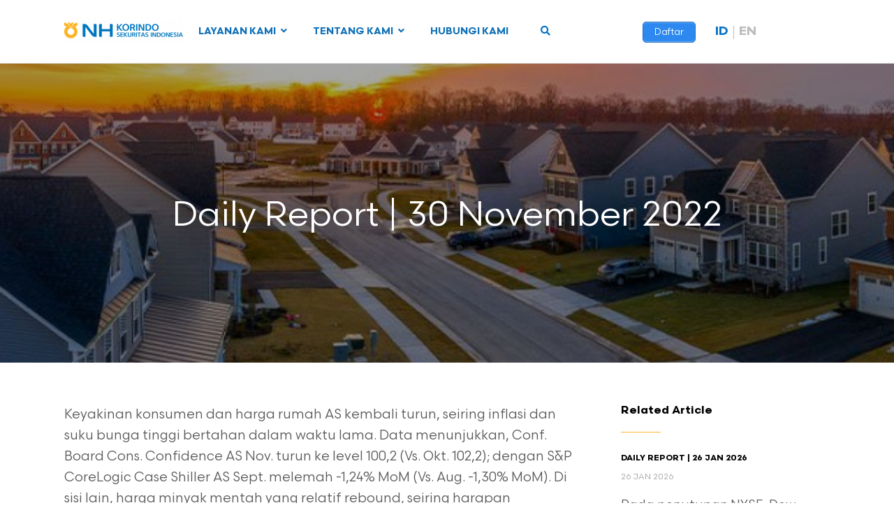

--- FILE ---
content_type: text/html; charset=UTF-8
request_url: https://www.nhis.co.id/id/daily-report-30-november-2022/
body_size: 77722
content:

<!DOCTYPE html>
<html lang="id-ID">
<head>
<meta charset="UTF-8">
<link rel="profile" href="http://gmpg.org/xfn/11">
<title>Daily Report | 30 November 2022 &#8211; NH Korindo Sekuritas Indonesia</title>
<style type="text/css">			.heateorSssInstagramBackground{background:radial-gradient(circle at 30% 107%,#fdf497 0,#fdf497 5%,#fd5949 45%,#d6249f 60%,#285aeb 90%)}
						div.heateor_sss_horizontal_sharing i.heateorSssInstagramBackground{background:#d1d1d1!important;}div.heateor_sss_standard_follow_icons_container i.heateorSssInstagramBackground{background:#d1d1d1;}
							div.heateor_sss_horizontal_sharing i.heateorSssInstagramBackground:hover{background:#b1b1b1!important;}div.heateor_sss_standard_follow_icons_container i.heateorSssInstagramBackground:hover{background:#b1b1b1;}
								.heateor_sss_horizontal_sharing .heateorSssSharing,.heateor_sss_standard_follow_icons_container .heateorSssSharing{
							background-color: #d1d1d1;
							color: #fff;
						border-width: 0px;
			border-style: solid;
			border-color: transparent;
		}
				.heateor_sss_horizontal_sharing .heateorSssTCBackground{
			color:#666;
		}
				.heateor_sss_horizontal_sharing .heateorSssSharing:hover,.heateor_sss_standard_follow_icons_container .heateorSssSharing:hover{
							background-color: #b1b1b1;
						border-color: transparent;
		}
		.heateor_sss_vertical_sharing .heateorSssSharing,.heateor_sss_floating_follow_icons_container .heateorSssSharing{
							color: #fff;
						border-width: 0px;
			border-style: solid;
			border-color: transparent;
		}
				.heateor_sss_vertical_sharing .heateorSssTCBackground{
			color:#666;
		}
				.heateor_sss_vertical_sharing .heateorSssSharing:hover,.heateor_sss_floating_follow_icons_container .heateorSssSharing:hover{
						border-color: transparent;
		}
		
		@media screen and (max-width:783px) {.heateor_sss_vertical_sharing{display:none!important}}@media screen and (max-width:783px) {.heateor_sss_floating_follow_icons_container{display:none!important}}</style><link rel="alternate" hreflang="id" href="https://www.nhis.co.id/id/daily-report-30-november-2022/" />
<link rel="alternate" hreflang="en" href="https://www.nhis.co.id/daily-report-30-november-2022/" />

<!-- Google Tag Manager for WordPress by gtm4wp.com -->
<script data-cfasync="false" data-pagespeed-no-defer type="text/javascript">//<![CDATA[
	var gtm4wp_datalayer_name = "dataLayer";
	var dataLayer = dataLayer || [];
//]]>
</script>
<!-- End Google Tag Manager for WordPress by gtm4wp.com --><meta name="viewport" content="width=device-width" />
<meta name="generator" content="WordPress 5.4.18" />
<link rel='dns-prefetch' href='//fonts.googleapis.com' />
<link rel='dns-prefetch' href='//s.w.org' />
<link rel="alternate" type="application/rss+xml" title="NH Korindo Sekuritas Indonesia &raquo; Feed" href="https://www.nhis.co.id/id/feed/" />
<link rel="alternate" type="application/rss+xml" title="NH Korindo Sekuritas Indonesia &raquo; Umpan Komentar" href="https://www.nhis.co.id/id/comments/feed/" />
<link rel="alternate" type="text/calendar" title="NH Korindo Sekuritas Indonesia &raquo; iCal Feed" href="https://www.nhis.co.id/id/calendar/?ical=1" />
<link rel="pingback" href="https://www.nhis.co.id/xmlrpc.php" />
		<script type="text/javascript">
			window._wpemojiSettings = {"baseUrl":"https:\/\/s.w.org\/images\/core\/emoji\/12.0.0-1\/72x72\/","ext":".png","svgUrl":"https:\/\/s.w.org\/images\/core\/emoji\/12.0.0-1\/svg\/","svgExt":".svg","source":{"concatemoji":"https:\/\/www.nhis.co.id\/wp-includes\/js\/wp-emoji-release.min.js?ver=5.4.18"}};
			/*! This file is auto-generated */
			!function(e,a,t){var n,r,o,i=a.createElement("canvas"),p=i.getContext&&i.getContext("2d");function s(e,t){var a=String.fromCharCode;p.clearRect(0,0,i.width,i.height),p.fillText(a.apply(this,e),0,0);e=i.toDataURL();return p.clearRect(0,0,i.width,i.height),p.fillText(a.apply(this,t),0,0),e===i.toDataURL()}function c(e){var t=a.createElement("script");t.src=e,t.defer=t.type="text/javascript",a.getElementsByTagName("head")[0].appendChild(t)}for(o=Array("flag","emoji"),t.supports={everything:!0,everythingExceptFlag:!0},r=0;r<o.length;r++)t.supports[o[r]]=function(e){if(!p||!p.fillText)return!1;switch(p.textBaseline="top",p.font="600 32px Arial",e){case"flag":return s([127987,65039,8205,9895,65039],[127987,65039,8203,9895,65039])?!1:!s([55356,56826,55356,56819],[55356,56826,8203,55356,56819])&&!s([55356,57332,56128,56423,56128,56418,56128,56421,56128,56430,56128,56423,56128,56447],[55356,57332,8203,56128,56423,8203,56128,56418,8203,56128,56421,8203,56128,56430,8203,56128,56423,8203,56128,56447]);case"emoji":return!s([55357,56424,55356,57342,8205,55358,56605,8205,55357,56424,55356,57340],[55357,56424,55356,57342,8203,55358,56605,8203,55357,56424,55356,57340])}return!1}(o[r]),t.supports.everything=t.supports.everything&&t.supports[o[r]],"flag"!==o[r]&&(t.supports.everythingExceptFlag=t.supports.everythingExceptFlag&&t.supports[o[r]]);t.supports.everythingExceptFlag=t.supports.everythingExceptFlag&&!t.supports.flag,t.DOMReady=!1,t.readyCallback=function(){t.DOMReady=!0},t.supports.everything||(n=function(){t.readyCallback()},a.addEventListener?(a.addEventListener("DOMContentLoaded",n,!1),e.addEventListener("load",n,!1)):(e.attachEvent("onload",n),a.attachEvent("onreadystatechange",function(){"complete"===a.readyState&&t.readyCallback()})),(n=t.source||{}).concatemoji?c(n.concatemoji):n.wpemoji&&n.twemoji&&(c(n.twemoji),c(n.wpemoji)))}(window,document,window._wpemojiSettings);
		</script>
		<style type="text/css">
img.wp-smiley,
img.emoji {
	display: inline !important;
	border: none !important;
	box-shadow: none !important;
	height: 1em !important;
	width: 1em !important;
	margin: 0 .07em !important;
	vertical-align: -0.1em !important;
	background: none !important;
	padding: 0 !important;
}
</style>
	<link rel='stylesheet' id='sb_instagram_styles-css'  href='https://www.nhis.co.id/wp-content/plugins/instagram-feed-pro/css/sb-instagram.min.css?ver=5.6.1' type='text/css' media='all' />
<link rel='stylesheet' id='wp-block-library-css'  href='https://www.nhis.co.id/wp-includes/css/dist/block-library/style.min.css?ver=5.4.18' type='text/css' media='all' />
<link rel='stylesheet' id='contact-form-7-css'  href='https://www.nhis.co.id/wp-content/plugins/contact-form-7/includes/css/styles.css?ver=5.1.9' type='text/css' media='all' />
<link rel='stylesheet' id='ctf_styles-css'  href='https://www.nhis.co.id/wp-content/plugins/custom-twitter-feeds-pro/css/ctf-styles.min.css?ver=1.7.1' type='text/css' media='all' />
<link rel='stylesheet' id='wpsm_ac-font-awesome-front-css'  href='https://www.nhis.co.id/wp-content/plugins/responsive-accordion-and-collapse/css/font-awesome/css/font-awesome.min.css?ver=5.4.18' type='text/css' media='all' />
<link rel='stylesheet' id='wpsm_ac_bootstrap-front-css'  href='https://www.nhis.co.id/wp-content/plugins/responsive-accordion-and-collapse/css/bootstrap-front.css?ver=5.4.18' type='text/css' media='all' />
<link rel='stylesheet' id='rs-plugin-settings-css'  href='https://www.nhis.co.id/wp-content/plugins/revslider/public/assets/css/rs6.css?ver=6.1.1' type='text/css' media='all' />
<style id='rs-plugin-settings-inline-css' type='text/css'>
#rs-demo-id {}
</style>
<link rel='stylesheet' id='uaf_client_css-css'  href='https://www.nhis.co.id/wp-content/uploads/useanyfont/uaf.css?ver=1757472909' type='text/css' media='all' />
<link rel='stylesheet' id='wpml-legacy-horizontal-list-0-css'  href='//www.nhis.co.id/wp-content/plugins/sitepress-multilingual-cms/templates/language-switchers/legacy-list-horizontal/style.css?ver=1' type='text/css' media='all' />
<link rel='stylesheet' id='wpml-menu-item-0-css'  href='//www.nhis.co.id/wp-content/plugins/sitepress-multilingual-cms/templates/language-switchers/menu-item/style.css?ver=1' type='text/css' media='all' />
<style id='wpml-menu-item-0-inline-css' type='text/css'>
.wpml-ls-slot-2, .wpml-ls-slot-2 a, .wpml-ls-slot-2 a:visited{color:#bdbfc8;}.wpml-ls-slot-2:hover, .wpml-ls-slot-2:hover a, .wpml-ls-slot-2 a:hover{color:#8224e3;}.wpml-ls-slot-2.wpml-ls-current-language, .wpml-ls-slot-2.wpml-ls-current-language a, .wpml-ls-slot-2.wpml-ls-current-language a:visited{color:#1e73be;}.wpml-ls-slot-2.wpml-ls-current-language:hover, .wpml-ls-slot-2.wpml-ls-current-language:hover a, .wpml-ls-slot-2.wpml-ls-current-language a:hover{color:#1e73be;}.wpml-ls-slot-2.wpml-ls-current-language .wpml-ls-slot-2, .wpml-ls-slot-2.wpml-ls-current-language .wpml-ls-slot-2 a, .wpml-ls-slot-2.wpml-ls-current-language .wpml-ls-slot-2 a:visited{color:#bdbfc8;}.wpml-ls-slot-2.wpml-ls-current-language .wpml-ls-slot-2:hover, .wpml-ls-slot-2.wpml-ls-current-language .wpml-ls-slot-2:hover a, .wpml-ls-slot-2.wpml-ls-current-language .wpml-ls-slot-2 a:hover {color:#8224e3;}
</style>
<link rel='stylesheet' id='wpml-tm-admin-bar-css'  href='https://www.nhis.co.id/wp-content/plugins/wpml-translation-management/res/css/admin-bar-style.css?ver=2.9.9' type='text/css' media='all' />
<link rel='stylesheet' id='compass-slick-css'  href='https://www.nhis.co.id/wp-content/themes/nhkorindo/js/slick/slick.css?ver=5.4.18' type='text/css' media='all' />
<link rel='stylesheet' id='compass-modal-css'  href='https://www.nhis.co.id/wp-content/themes/nhkorindo/js/jquery.modal.min.css?ver=5.4.18' type='text/css' media='all' />
<link rel='stylesheet' id='omega-style-css'  href='https://www.nhis.co.id/wp-content/themes/nhkorindo/style.css?ver=5.4.18' type='text/css' media='all' />
<link rel='stylesheet' id='simple-social-icons-font-css'  href='https://www.nhis.co.id/wp-content/plugins/simple-social-icons/css/style.css?ver=3.0.2' type='text/css' media='all' />
<link rel='stylesheet' id='heateor_sss_frontend_css-css'  href='https://www.nhis.co.id/wp-content/plugins/sassy-social-share/public/css/sassy-social-share-public.css?ver=3.3.10' type='text/css' media='all' />
<link rel='stylesheet' id='heateor_sss_sharing_default_svg-css'  href='https://www.nhis.co.id/wp-content/plugins/sassy-social-share/admin/css/sassy-social-share-svg.css?ver=3.3.10' type='text/css' media='all' />
<link rel='stylesheet' id='tablepress-default-css'  href='https://www.nhis.co.id/wp-content/tablepress-combined.min.css?ver=10' type='text/css' media='all' />
<link rel='stylesheet' id='ubermenu-css'  href='https://www.nhis.co.id/wp-content/plugins/ubermenu/pro/assets/css/ubermenu.min.css?ver=3.6.0.1' type='text/css' media='all' />
<link rel='stylesheet' id='ubermenu-black-white-2-css'  href='https://www.nhis.co.id/wp-content/plugins/ubermenu/assets/css/skins/blackwhite2.css?ver=5.4.18' type='text/css' media='all' />
<link rel='stylesheet' id='ubermenu-font-awesome-core-css'  href='https://www.nhis.co.id/wp-content/plugins/ubermenu/assets/fontawesome/css/fontawesome.min.css?ver=5.4.18' type='text/css' media='all' />
<link rel='stylesheet' id='ubermenu-font-awesome-solid-css'  href='https://www.nhis.co.id/wp-content/plugins/ubermenu/assets/fontawesome/css/solid.min.css?ver=5.4.18' type='text/css' media='all' />
<link rel='stylesheet' id='SPTPRO-google-web-fonts-sp_tab_shortcode_options-css'  href='//fonts.googleapis.com/css?family=Open+Sans%3A600%7COpen+Sans%3A600n%7COpen+Sans%3A400%7COpen+Sans%3A400' type='text/css' media='all' />
<script type='text/javascript'>
/* <![CDATA[ */
var ahc_ajax_front = {"ajax_url":"https:\/\/www.nhis.co.id\/wp-admin\/admin-ajax.php","page_id":"36165","page_title":"Daily Report | 30 November 2022","post_type":"post"};
/* ]]> */
</script>
<script type='text/javascript' src='https://www.nhis.co.id/wp-content/plugins/visitors-traffic-real-time-statistics/js/front.js?ver=5.4.18'></script>
<script type='text/javascript' src='https://www.nhis.co.id/wp-includes/js/jquery/jquery.js?ver=1.12.4-wp'></script>
<script type='text/javascript' src='https://www.nhis.co.id/wp-includes/js/jquery/jquery-migrate.min.js?ver=1.4.1'></script>
<script type='text/javascript' src='https://www.nhis.co.id/wp-content/plugins/revslider/public/assets/js/revolution.tools.min.js?ver=6.0'></script>
<script type='text/javascript' src='https://www.nhis.co.id/wp-content/plugins/revslider/public/assets/js/rs6.min.js?ver=6.1.1'></script>
<script type='text/javascript' src='https://www.nhis.co.id/wp-content/plugins/duracelltomi-google-tag-manager/js/gtm4wp-form-move-tracker.js?ver=1.11.5'></script>
<script type='text/javascript' src='https://www.nhis.co.id/wp-content/themes/nhkorindo/js/slick/slick.min.js?ver=5.4.18'></script>
<script type='text/javascript' src='https://www.nhis.co.id/wp-content/themes/nhkorindo/js/jquery.placeholder.js?ver=5.4.18'></script>
<script type='text/javascript' src='https://www.nhis.co.id/wp-content/themes/nhkorindo/js/jquery.modal.min.js?ver=5.4.18'></script>
<script type='text/javascript' src='https://www.nhis.co.id/wp-content/plugins/simple-social-icons/svgxuse.js?ver=1.1.21'></script>
<link rel='https://api.w.org/' href='https://www.nhis.co.id/wp-json/' />
<link rel="EditURI" type="application/rsd+xml" title="RSD" href="https://www.nhis.co.id/xmlrpc.php?rsd" />
<link rel="wlwmanifest" type="application/wlwmanifest+xml" href="https://www.nhis.co.id/wp-includes/wlwmanifest.xml" /> 
<link rel='prev' title='Company Report | All Segments Performance Equally Grows 3Q22' href='https://www.nhis.co.id/company-report-kinerja-semua-segmen-kompak-tumbuh-3q22/' />
<link rel='next' title='Keyakinan Konsumen dan Harga Rumah AS Kembali Turun' href='https://www.nhis.co.id/id/keyakinan-konsumen-dan-harga-rumah-as-kembali-turun/' />
<link rel="canonical" href="https://www.nhis.co.id/id/daily-report-30-november-2022/" />
<link rel='shortlink' href='https://www.nhis.co.id/id/?p=36165' />
<link rel="alternate" type="application/json+oembed" href="https://www.nhis.co.id/wp-json/oembed/1.0/embed?url=https%3A%2F%2Fwww.nhis.co.id%2Fid%2Fdaily-report-30-november-2022%2F" />
<link rel="alternate" type="text/xml+oembed" href="https://www.nhis.co.id/wp-json/oembed/1.0/embed?url=https%3A%2F%2Fwww.nhis.co.id%2Fid%2Fdaily-report-30-november-2022%2F&#038;format=xml" />
<meta name="generator" content="WPML ver:4.3.16 stt:1,25;" />
<!-- Facebook Pixel Code -->
<script>
!function(f,b,e,v,n,t,s)
{if(f.fbq)return;n=f.fbq=function(){n.callMethod?
n.callMethod.apply(n,arguments):n.queue.push(arguments)};
if(!f._fbq)f._fbq=n;n.push=n;n.loaded=!0;n.version='2.0';
n.queue=[];t=b.createElement(e);t.async=!0;
t.src=v;s=b.getElementsByTagName(e)[0];
s.parentNode.insertBefore(t,s)}(window,document,'script',
'https://connect.facebook.net/en_US/fbevents.js');
 fbq('init', '939557676832043'); 
fbq('track', 'PageView');
</script>
<noscript>
 <img height="1" width="1" 
src="https://www.facebook.com/tr?id=939557676832043&ev=PageView
&noscript=1"/>
</noscript>
<!-- End Facebook Pixel Code --><style id="ubermenu-custom-generated-css">
/** UberMenu Custom Menu Styles (Customizer) **/
/* main */
 .ubermenu.ubermenu-main { background:none; border:none; box-shadow:none; }
 .ubermenu.ubermenu-main .ubermenu-item-level-0 > .ubermenu-target { border:none; box-shadow:none; background:#ffffff; }
 .ubermenu.ubermenu-main.ubermenu-horizontal .ubermenu-submenu-drop.ubermenu-submenu-align-left_edge_bar, .ubermenu.ubermenu-main.ubermenu-horizontal .ubermenu-submenu-drop.ubermenu-submenu-align-full_width { left:0; }
 .ubermenu.ubermenu-main.ubermenu-horizontal .ubermenu-item-level-0.ubermenu-active > .ubermenu-submenu-drop, .ubermenu.ubermenu-main.ubermenu-horizontal:not(.ubermenu-transition-shift) .ubermenu-item-level-0 > .ubermenu-submenu-drop { margin-top:0; }
 .ubermenu-main .ubermenu-item-level-0 > .ubermenu-target { font-size:14px; color:#1070b8; }
 .ubermenu.ubermenu-main .ubermenu-item-level-0:hover > .ubermenu-target, .ubermenu-main .ubermenu-item-level-0.ubermenu-active > .ubermenu-target { color:#1070b8; }
 .ubermenu-main .ubermenu-item-level-0.ubermenu-current-menu-item > .ubermenu-target, .ubermenu-main .ubermenu-item-level-0.ubermenu-current-menu-parent > .ubermenu-target, .ubermenu-main .ubermenu-item-level-0.ubermenu-current-menu-ancestor > .ubermenu-target { color:#1070b8; }
 .ubermenu-responsive-toggle.ubermenu-responsive-toggle-main { background:#ffffff; color:#2966c1; }


/* Status: Loaded from Transient */

</style><!-- Meta Pixel Code -->
<script>
!function(f,b,e,v,n,t,s)
{if(f.fbq)return;n=f.fbq=function(){n.callMethod?
n.callMethod.apply(n,arguments):n.queue.push(arguments)};
if(!f._fbq)f._fbq=n;n.push=n;n.loaded=!0;n.version='2.0';
n.queue=[];t=b.createElement(e);t.async=!0;
t.src=v;s=b.getElementsByTagName(e)[0];
s.parentNode.insertBefore(t,s)}(window, document,'script',
'https://connect.facebook.net/en_US/fbevents.js');
fbq('init', '1807111082970967');
fbq('track', 'PageView');
</script>
<noscript><img height="1" width="1" style="display:none"
src="https://www.facebook.com/tr?id=1807111082970967&ev=PageView&noscript=1"
/></noscript>
<!-- End Meta Pixel Code -->

<!-- Google tag (gtag.js) --> <script async src="https://www.googletagmanager.com/gtag/js?id=AW-10999426712"></script> <script> window.dataLayer = window.dataLayer || []; function gtag(){dataLayer.push(arguments);} gtag('js', new Date()); gtag('config', 'AW-10999426712'); </script> 

<meta name="facebook-domain-verification" content="n7dg95vy265pulm6td1y77fwtb39gm" />

<style>/* CSS added by WP Meta and Date Remover*/.wp-block-post-author__name{display:none !important;} .wp-block-post-date{display:none !important;} .entry-meta {display:none !important;} .home .entry-meta { display: none; } .entry-footer {display:none !important;} .home .entry-footer { display: none; }</style><meta name="tec-api-version" content="v1"><meta name="tec-api-origin" content="https://www.nhis.co.id/id/"><link rel="https://theeventscalendar.com/" href="https://www.nhis.co.id/wp-json/tribe/events/v1/" />
<!-- Google Tag Manager for WordPress by gtm4wp.com -->
<script data-cfasync="false" data-pagespeed-no-defer type="text/javascript">//<![CDATA[
var google_tag_params = {"pageTitle":"Daily Report | 30 November 2022 | ","pagePostType":"post","pagePostType2":"single-post","pageCategory":["daily-report-id","research-id","regular-report-id","report-id"],"pagePostAuthorID":2,"pagePostAuthor":"NHKSI Research Team","pagePostDate":"November 30, 2022","pagePostDateYear":"2022","pagePostDateMonth":"11","pagePostDateDay":"30","browserName":"","browserVersion":"","browserEngineName":"","browserEngineVersion":"","osName":"","osVersion":"","deviceType":"bot","deviceManufacturer":"","deviceModel":"","postCountOnPage":1,"postCountTotal":1,"postID":36165,"postFormat":"standard"};
	var dataLayer_content = {"visitorLoginState":"logged-out","visitorType":"visitor-logged-out","visitorEmail":"","visitorRegistrationDate":"","visitorUsername":"","visitorIP":"3.149.255.49","pageTitle":"Daily Report | 30 November 2022 | ","pagePostType":"post","pagePostType2":"single-post","pageCategory":["daily-report-id","research-id","regular-report-id","report-id"],"pagePostAuthorID":2,"pagePostAuthor":"NHKSI Research Team","pagePostDate":"November 30, 2022","pagePostDateYear":"2022","pagePostDateMonth":"11","pagePostDateDay":"30","browserName":"","browserVersion":"","browserEngineName":"","browserEngineVersion":"","osName":"","osVersion":"","deviceType":"bot","deviceManufacturer":"","deviceModel":"","postCountOnPage":1,"postCountTotal":1,"postID":36165,"postFormat":"standard","google_tag_params":window.google_tag_params};
	dataLayer.push( dataLayer_content );//]]>
</script>
<script data-cfasync="false">//<![CDATA[
(function(w,d,s,l,i){w[l]=w[l]||[];w[l].push({'gtm.start':
new Date().getTime(),event:'gtm.js'});var f=d.getElementsByTagName(s)[0],
j=d.createElement(s),dl=l!='dataLayer'?'&l='+l:'';j.async=true;j.src=
'//www.googletagmanager.com/gtm.'+'js?id='+i+dl;f.parentNode.insertBefore(j,f);
})(window,document,'script','dataLayer','GTM-T9PHH3R');//]]>
</script>
<!-- End Google Tag Manager -->
<!-- End Google Tag Manager for WordPress by gtm4wp.com -->	<!--[if lt IE 9]>
	<script src="https://www.nhis.co.id/wp-content/themes/omega/js/html5.js" type="text/javascript"></script>
	<![endif]-->

<style type="text/css" id="custom-css">.abh_box{
    display: none;
}</style>
<style class="wpcode-css-snippet">.superpostgrid {
  margin: 20px auto;
  max-width: 1200px;
}

.superpostgrid .wrap {
  display: flex;
  flex-direction: column;
  gap: 20px;
}

.superpostgrid .stacked-images img {
  display: block;
  max-width: 100%;
  margin-bottom: 10px;
}

.superpostgrid .row-1 {
  display: grid;
  grid-template-columns: 1fr 1fr;
  gap: 20px;
}

.superpostgrid .row-2 .news {
  position: relative;
  min-height: 250px;
  background-size: cover;
  background-position: center;
  border-radius: 8px;
  overflow: hidden;
}

.superpostgrid .news .filter {
  position: absolute;
  inset: 0;
  background: rgba(0,0,0,0.4);
}

.superpostgrid .news .cont {
  position: relative;
  z-index: 2;
  color: #fff;
  padding: 20px;
}

.superpostgrid .title {
  font-size: 1.2rem;
  margin-bottom: 10px;
}

.superpostgrid .excerpt {
  font-size: 0.9rem;
  margin-bottom: 10px;
}

.superpostgrid .more {
  font-size: 0.85rem;
  color: #fff;
  background: #0073aa;
  padding: 6px 12px;
  border-radius: 4px;
  text-decoration: none;
}

.superpostgrid .center {
  text-align: center;
}
</style><style class="wpcode-css-snippet">	@font-face {
		font-family: 'Scandia';
		src: url('https://www.nhis.co.id/wp-content/uploads/2025/09/Scandia-Light.woff') format('woff');
		font-weight: 300;
		font-style: normal;
	}

	@font-face {
		font-family: 'Scandia';
		src: url('https://www.nhis.co.id/wp-content/uploads/2025/09/Scandia-Regular.woff') format('woff');
		font-weight: 400;
		font-style: normal;
	}

	@font-face {
		font-family: 'Scandia';
		src: url('https://www.nhis.co.id/wp-content/uploads/2025/09/Scandia-Medium.woff') format('woff');
		font-weight: 500;
		font-style: normal;
	}

	@font-face {
		font-family: 'Scandia';
		src: url('https://www.nhis.co.id/wp-content/uploads/2025/09/Scandia-Bold.woff') format('woff');
		font-weight: 700;
		font-style: normal;
	}
</style><style class="wpcode-css-snippet">body {
	font-family: "Scandia";
  /* Hero Text */
	
	.hero-content {
		position:relative;
	}
	
	.decor-hero {
		max-width: 100px;
  		height: auto;
		bottom: 0;
		right: 0;
		z-index: 0;
		pointer-events:none;
	}
	
	.hero-container {
		justify-content:center;	
		margin-top:-8px;
	}
	
	.hero-content-text {
		display:flex;
		justify-content:center;
		justify-items:center;
		margin-top:-10px;
		
	}
	
	h1 {
		font-size: 52px;
		font-weight: 700;
		line-height:60px;
		color: #064367;
		text-align:center;
		-webkit-text-shadow: 0px 4px 6px 0px rgba(29, 41, 61, 0.3);
	}
	
	.hero-text {
		-webkit-text-shadow: 0px 2px 4px 0px rgba(29, 41, 61, 0.3),
  			
	}
	
  	.yellow-bold-text {
    	color: #E19F00; !important;
		
  	}

	.hero-desc {
		text-align:center;
		font-size: 18px;
		line-height:24px;
	}
	
	.container-hastag{
		display:inline-flex;
		justify-content:center;
		padding-top:10px;
	}
	
	.tag-hashtag {
		display: inline-flex;
  		padding: 4px 16px;
      	border: 1px solid #007BFF;
    	border-radius: 999px;
      	font-size: 18px;
		justify-content: center;
		justify-items:center;
		text-align:center;
      	font-weight: bold;
      	background: linear-gradient(to right, #615FFF, #007BFF);
      	-webkit-background-clip: text;
      	-webkit-text-fill-color: transparent;
		
	}

/* Hide Default Banner */
  .banner {
    display: none;
  }

  .site-inner {
    margin-top: 80px;
  }
	
/* End */
	
	
/* Section USP */

	/*Section Text Header*/	
	.text-section-title {
		color: #0A0A0A;
		font-weight:bold;
		text-align: center;
	}
	
	.text-section-desc-card {
		color: #525252;
		text-align: center;
	}
	
	.section-usp-card {
		display:flex;
		flex-wrap: wrap;
  		gap: 16px;
  		justify-content: center;
  		align-items: stretch;
	}
	
	.card-usp {
		flex: 1 1 200px;
		display:flex;
		flex-direction: column;
		justify-content: flex-start;
		position: relative;
		background-color:#1070B8;
		border: 1px solid #ddd;
    	border-radius: 12px;
    	padding: 16px;
		gap:16px
		box-sizing: border-box;
    	box-shadow: 0 4px 8px rgba(0,0,0,0.1)
	}

	.text-area-card {
		gap:12px
	}
	
	.text-title {
		color:#fff;
		font-weight:500;
	}

	.text-desc-card {
		color:#fff;
		font-size:14px;
		letter-spacing:-0.4px;
	}

	/* Decorative graphic */
	.decor-graphic {
  		position: absolute;
  		top: 0;
  		right: 0;
  		width: 30%;
  		max-width: 100px;
  		height: auto;
  		z-index: 0;
  		pointer-events: none;
	}

	/* Icon */
	.icon-card-usp {
		background-color: #FEFCE8;
		height:64px;
		width:64px;
		padding:8px;
  		position: relative;
  		z-index: 1;
		border-radius:999px;
	}
	
/* End of Section USP*/

/* Section HOW TO REGISTER */
	.container-step {
		display: grid;
    	grid-template-columns: repeat(2, 1fr);
    	gap: 40px;
    	max-width: 1000px;
    	margin: 0 auto;
	}

	.step {
		display: flex;
    	align-items: flex-start;
    	gap: 15px;
	}
	
	.circle {
    	min-width: 36px;
    	height: 36px;
    	background-color: #f4c519;
    	border-radius: 50%;
    	display: flex;
    	justify-content: center;
    	align-items: center;
    	font-weight: bold;
    	color: #000;
    	font-size: 16px;
    	flex-shrink: 0;
	}

	.content h3 {
    	margin: 0 0 10px 0;
    	font-size: 1.1em;
    	color: #1a1a1a;
	}

	.content p {
    	margin: 0;
    	font-size: 0.95em;
    	color: #4a4a4a;
    	line-height: 1.5;
	}

/* End Of Section HOW TO REGISTER */

/*Section DOWNLOAD */
	.section-download {
		background:radial-gradient(341.57% 141.42% at 0% 0%, var(--Color-brand-dark-blue, #064367) 0%, #1070B8 23.74%, var(--Color-brand-blue-logo, #1070B8) 55.85%, var(--Color-brand-light-blue, #A8C3D9) 100%);
		position:relative;
		border-radius : 1em;
		box-shadow: 
    		0px 2px 4px 0px rgba(29, 41, 61, 0.1),
    		0px 4px 6px 0px rgba(29, 41, 61, 0.1);
	}
	
	/* Decorative graphic */
	.decor-stripe-top-left {
  		position: absolute;
  		top: 0;
  		left: 0;
  		width: 100%;
  		max-width: 300px;
  		height: auto;
  		z-index: 0;
  		pointer-events: none;
	}
	
	.decor-bottom-right {
		position: absolute;
  		bottom: 0;
  		right: 0;
  		width: 80%;
  		max-width: 300px;
  		height: auto;
  		z-index: -1;
  		pointer-events: none;
	}
	
	.head-download {
		margin-top:32px;
		margin-bottom:12px;
	}
	
	.text-section-title-download {
		color:#fff;
		text-align:center;
		justify-content:center;
		align-items:stretch;
		
	}
	
	.img-naik-white {
		height: 1em;        /* Mengikuti tinggi h2 */
   		object-fit: cover;   /* Menyesuaikan isi gambar dalam kotak */
	}
	
	.text-section-desc-download {
		color:#fff;
		align-items:center;
		text-align:center;
	}
	
	/*CARD*/
	
	.container-card {
		background-color: #ff0000;
		justify-content:center;
		align-items:center;
	}
	
	.container-download {
		margin-bottom:24px;
	}
	
	.content-card-dl {
		padding: 4px;
		justify-content:center;
		text-align:center;
		gap:14px;
	}

	.img-device {
		justify-content:center;
		align-items:strech;
	}

	.text-content-dl {
		color:#fff;
		text-align:center;
		padding-top:8px;
	}

	.img-btn-dl {
		transform: scale(0.6);
  		transform-origin: center;
	}
	
	/*End Of Download Section*/
	
	
/* ---------------- */

	@media (min-width: 600px) and (max-width: 1024px) {
		.btn-group-dl {
			display:flex;
			flex-direction: row;
			flex:wrap;
		}
	}

/* ---------------- */

/* ---------------- */

@media (max-width: 599px) {
	/* Section Hero */
		.btn-group-dl {
			display:inline-flex;
			flex-direction: row;
		}
	
	/* SECTION USP */
	
		.text-title {
			color:#fff;
			font-size:20px;
			letter-spacing:-0.4px;
		}
	
		.text-desc-card {
			color:#fff;
			font-size:16px;
			letter-spacing:-0.4px;
		}
	
	
	/* Section HOW TO REGISTER */
		.container-step {
			grid-template-columns: 1fr;
		}
		
		.logo-company {
			display:flex;
			flex-direction:row;
		}
	
	/* End Of Section HOW TO REGISTER */
		
	}</style><style class="wpcode-css-snippet">/* SEMBUNYIKAN EN DI DESKTOP */
#menu-item-wpml-ls-2-en {
  display: none !important;
  visibility: hidden !important;
  opacity: 0 !important;
  height: 0 !important;
  overflow: hidden !important;
}

/* TAMPILKAN EN DI MOBILE */
@media (max-width: 768px) {
  #menu-item-wpml-ls-2-en {
    display: block !important;
    visibility: visible !important;
    opacity: 1 !important;
    height: auto !important;
    overflow: visible !important;
  }
}
</style><style class="wpcode-css-snippet">  #menu-item-wpml-ls-2-id {
    display: none !important;
  }

@media screen and (max-width: 768px) {
  #mobileRegisterBtn {
    position: absolute;
    top: 18px;
    right: 60px; /* Atur Berdasarkan Posisi Hamburger Menu */
	padding-top: 2px;
	padding-bottom: 2px;
    background-color: #007bff;
    color: #fff !important;
    border-radius: 8px;
    font-weight: 600;
    font-size: 14px;
    z-index: 9999;
    text-decoration: none;
    white-space: nowrap;

  }

  .wpml-ls-statics-footer {
    display: none !important;
  }
	
	.home-banner{
		margin-top:0px;
	}
  .site-header {
    position: relative; /* biar tombol absolute bisa nempel */
	overflow:visible;
  }
	.hide-on-mobile {
		display: none !important; 
	}
	
	#menu-item-wpml-ls-2-id {
    	display: flex !important;
  }
}
</style><script>  document.addEventListener("DOMContentLoaded", function () {
  if (window.innerWidth <= 768) {
    const registerBtn = document.querySelector("#buttonAdsDaftar");
    const header = document.querySelector(".site-header");

    if (registerBtn && header) {
      const newBtn = registerBtn.cloneNode(true);
      newBtn.id = "mobileRegisterBtn";

      // Sembunyikan tombol asli
      registerBtn.style.display = "none";

      // Tambahkan tombol ke dalam header
      header.appendChild(newBtn);
    }

    // Sembunyikan language switcher
    const langSwitcher = document.querySelector(".wpml-ls-statics-footer");
    if (langSwitcher) {
      langSwitcher.style.display = "none";
    }
  }
});
</script><meta name="generator" content="Powered by Slider Revolution 6.1.1 - responsive, Mobile-Friendly Slider Plugin for WordPress with comfortable drag and drop interface." />
<link rel="icon" href="https://www.nhis.co.id/wp-content/uploads/2023/02/cropped-site-icon-32x32.png" sizes="32x32" />
<link rel="icon" href="https://www.nhis.co.id/wp-content/uploads/2023/02/cropped-site-icon-192x192.png" sizes="192x192" />
<link rel="apple-touch-icon" href="https://www.nhis.co.id/wp-content/uploads/2023/02/cropped-site-icon-180x180.png" />
<meta name="msapplication-TileImage" content="https://www.nhis.co.id/wp-content/uploads/2023/02/cropped-site-icon-270x270.png" />
<script type="text/javascript">function setREVStartSize(a){try{var b,c=document.getElementById(a.c).parentNode.offsetWidth;if(c=0===c||isNaN(c)?window.innerWidth:c,a.tabw=void 0===a.tabw?0:parseInt(a.tabw),a.thumbw=void 0===a.thumbw?0:parseInt(a.thumbw),a.tabh=void 0===a.tabh?0:parseInt(a.tabh),a.thumbh=void 0===a.thumbh?0:parseInt(a.thumbh),a.tabhide=void 0===a.tabhide?0:parseInt(a.tabhide),a.thumbhide=void 0===a.thumbhide?0:parseInt(a.thumbhide),a.mh=void 0===a.mh||""==a.mh?0:a.mh,"fullscreen"===a.layout||"fullscreen"===a.l)b=Math.max(a.mh,window.innerHeight);else{for(var d in a.gw=Array.isArray(a.gw)?a.gw:[a.gw],a.rl)(void 0===a.gw[d]||0===a.gw[d])&&(a.gw[d]=a.gw[d-1]);for(var d in a.gh=void 0===a.el||""===a.el||Array.isArray(a.el)&&0==a.el.length?a.gh:a.el,a.gh=Array.isArray(a.gh)?a.gh:[a.gh],a.rl)(void 0===a.gh[d]||0===a.gh[d])&&(a.gh[d]=a.gh[d-1]);var e,f=Array(a.rl.length),g=0;for(var d in a.tabw=a.tabhide>=c?0:a.tabw,a.thumbw=a.thumbhide>=c?0:a.thumbw,a.tabh=a.tabhide>=c?0:a.tabh,a.thumbh=a.thumbhide>=c?0:a.thumbh,a.rl)f[d]=a.rl[d]<window.innerWidth?0:a.rl[d];for(var d in e=f[0],f)e>f[d]&&0<f[d]&&(e=f[d],g=d);var h=c>a.gw[g]+a.tabw+a.thumbw?1:(c-(a.tabw+a.thumbw))/a.gw[g];b=a.gh[g]*h+(a.tabh+a.thumbh)}void 0===window.rs_init_css&&(window.rs_init_css=document.head.appendChild(document.createElement("style"))),document.getElementById(a.c).height=b,window.rs_init_css.innerHTML+="#"+a.c+"_wrapper { height: "+b+"px }"}catch(a){console.log("Failure at Presize of Slider:"+a)}};</script>
<style id="wpforms-css-vars-root">
				:root {
					--wpforms-field-border-radius: 3px;
--wpforms-field-background-color: #ffffff;
--wpforms-field-border-color: rgba( 0, 0, 0, 0.25 );
--wpforms-field-text-color: rgba( 0, 0, 0, 0.7 );
--wpforms-label-color: rgba( 0, 0, 0, 0.85 );
--wpforms-label-sublabel-color: rgba( 0, 0, 0, 0.55 );
--wpforms-label-error-color: #d63637;
--wpforms-button-border-radius: 3px;
--wpforms-button-background-color: #066aab;
--wpforms-button-text-color: #ffffff;
--wpforms-field-size-input-height: 43px;
--wpforms-field-size-input-spacing: 15px;
--wpforms-field-size-font-size: 16px;
--wpforms-field-size-line-height: 19px;
--wpforms-field-size-padding-h: 14px;
--wpforms-field-size-checkbox-size: 16px;
--wpforms-field-size-sublabel-spacing: 5px;
--wpforms-field-size-icon-size: 1;
--wpforms-label-size-font-size: 16px;
--wpforms-label-size-line-height: 19px;
--wpforms-label-size-sublabel-font-size: 14px;
--wpforms-label-size-sublabel-line-height: 17px;
--wpforms-button-size-font-size: 17px;
--wpforms-button-size-height: 41px;
--wpforms-button-size-padding-h: 15px;
--wpforms-button-size-margin-top: 10px;

				}
			</style></head>
<body class="wordpress ltr child-theme y2026 m01 d26 h21 monday logged-out singular singular-post singular-post-36165 tribe-no-js group-blog elementor-default elementor-kit-34094" dir="ltr" itemscope="itemscope" itemtype="http://schema.org/WebPage">
<div class="site-container">
	<header id="header" class="site-header" role="banner" itemscope="itemscope" itemtype="http://schema.org/WPHeader"><div class="wrap"><div class="title-area"><div itemscope itemtype="http://schema.org/Organization" class="site-title"><a itemprop="url" href="https://www.nhis.co.id/id/" title="NH Korindo Sekuritas Indonesia" rel="home"><img itemprop="logo" alt="NH Korindo Sekuritas Indonesia" src="https://www.nhis.co.id/wp-content/uploads/2023/02/Logo-190x40px-1-e1676517815493.png"/></a></div></div><nav id="navigation" class="nav-primary" role="navigation" itemscope="itemscope" itemtype="http://schema.org/SiteNavigationElement">	
	<div class="wrap"><a href="#" id="menu-icon" class="menu-icon"><span></span></a>
<!-- UberMenu [Configuration:main] [Theme Loc:primary] [Integration:auto] -->
<a class="ubermenu-responsive-toggle ubermenu-responsive-toggle-main ubermenu-skin-black-white-2 ubermenu-loc-primary ubermenu-responsive-toggle-content-align-left ubermenu-responsive-toggle-align-full " tabindex="0" data-ubermenu-target="ubermenu-main-2-primary-2"><i class="fas fa-bars" ></i>Menu</a><nav id="ubermenu-main-2-primary-2" class="ubermenu ubermenu-nojs ubermenu-main ubermenu-menu-2 ubermenu-loc-primary ubermenu-responsive ubermenu-responsive-default ubermenu-responsive-collapse ubermenu-horizontal ubermenu-transition-slide ubermenu-trigger-hover_intent ubermenu-skin-black-white-2 ubermenu-has-border ubermenu-bar-align-full ubermenu-items-align-auto ubermenu-bound ubermenu-sub-indicators ubermenu-retractors-responsive ubermenu-submenu-indicator-closes"><ul id="ubermenu-nav-main-2-primary" class="ubermenu-nav" data-title="Primary"><li id="menu-item-17647" class="ubermenu-item ubermenu-item-type-custom ubermenu-item-object-custom ubermenu-item-has-children ubermenu-first ubermenu-item-17647 ubermenu-item-level-0 ubermenu-column ubermenu-column-auto ubermenu-has-submenu-drop ubermenu-has-submenu-flyout" ><a class="ubermenu-target ubermenu-item-layout-default ubermenu-item-layout-text_only" href="#" tabindex="0"><span class="ubermenu-target-title ubermenu-target-text">LAYANAN KAMI</span><i class='ubermenu-sub-indicator fas fa-angle-down'></i></a><ul  class="ubermenu-submenu ubermenu-submenu-id-17647 ubermenu-submenu-type-flyout ubermenu-submenu-drop ubermenu-submenu-align-left_edge_item"  ><li id="menu-item-844" class="ubermenu-item ubermenu-item-type-post_type ubermenu-item-object-page ubermenu-item-has-children ubermenu-item-844 ubermenu-item-auto ubermenu-item-normal ubermenu-item-level-1 ubermenu-has-submenu-drop ubermenu-has-submenu-flyout" ><a class="ubermenu-target ubermenu-item-layout-default ubermenu-item-layout-text_only" href="https://www.nhis.co.id/id/research/"><span class="ubermenu-target-title ubermenu-target-text">Berita &#038; Riset</span><i class='ubermenu-sub-indicator fas fa-angle-down'></i></a><ul  class="ubermenu-submenu ubermenu-submenu-id-844 ubermenu-submenu-type-auto ubermenu-submenu-type-flyout ubermenu-submenu-drop ubermenu-submenu-align-left_edge_item"  ><li id="menu-item-37814" class="ubermenu-item ubermenu-item-type-post_type ubermenu-item-object-page ubermenu-item-37814 ubermenu-item-auto ubermenu-item-normal ubermenu-item-level-2" ><a class="ubermenu-target ubermenu-item-layout-default ubermenu-item-layout-text_only" href="https://www.nhis.co.id/id/research/berita/"><span class="ubermenu-target-title ubermenu-target-text">Berita</span></a></li><li id="menu-item-37811" class="ubermenu-item ubermenu-item-type-post_type ubermenu-item-object-page ubermenu-item-37811 ubermenu-item-auto ubermenu-item-normal ubermenu-item-level-2" ><a class="ubermenu-target ubermenu-item-layout-default ubermenu-item-layout-text_only" href="https://www.nhis.co.id/id/research/riset-reguler/"><span class="ubermenu-target-title ubermenu-target-text">Riset Equity</span></a></li><li id="menu-item-11215" class="ubermenu-item ubermenu-item-type-post_type ubermenu-item-object-page ubermenu-item-11215 ubermenu-item-auto ubermenu-item-normal ubermenu-item-level-2" ><a class="ubermenu-target ubermenu-item-layout-default ubermenu-item-layout-text_only" href="https://www.nhis.co.id/id/solution/fixed-income/"><span class="ubermenu-target-title ubermenu-target-text">Riset Fixed Income</span></a></li><li id="menu-item-37812" class="ubermenu-item ubermenu-item-type-post_type ubermenu-item-object-page ubermenu-item-37812 ubermenu-item-auto ubermenu-item-normal ubermenu-item-level-2" ><a class="ubermenu-target ubermenu-item-layout-default ubermenu-item-layout-text_only" href="https://www.nhis.co.id/id/research/riset-perusahaan/"><span class="ubermenu-target-title ubermenu-target-text">Riset Perusahaan</span></a></li><li id="menu-item-37810" class="ubermenu-item ubermenu-item-type-post_type ubermenu-item-object-page ubermenu-item-37810 ubermenu-item-auto ubermenu-item-normal ubermenu-item-level-2" ><a class="ubermenu-target ubermenu-item-layout-default ubermenu-item-layout-text_only" href="https://www.nhis.co.id/id/research/riset-spesial/"><span class="ubermenu-target-title ubermenu-target-text">Outlook</span></a></li><li id="menu-item-39483" class="ubermenu-item ubermenu-item-type-custom ubermenu-item-object-custom ubermenu-item-39483 ubermenu-item-auto ubermenu-item-normal ubermenu-item-level-2" ><a class="ubermenu-target ubermenu-item-layout-default ubermenu-item-layout-text_only" href="https://www.idx.co.id/id/perusahaan-tercatat/notasi-khusus/"><span class="ubermenu-target-title ubermenu-target-text">Notasi Khusus</span></a></li></ul></li><li id="menu-item-39835" class="ubermenu-item ubermenu-item-type-post_type ubermenu-item-object-page ubermenu-item-39835 ubermenu-item-auto ubermenu-item-normal ubermenu-item-level-1" ><a class="ubermenu-target ubermenu-item-layout-default ubermenu-item-layout-text_only" href="https://www.nhis.co.id/id/equity/"><span class="ubermenu-target-title ubermenu-target-text">Equity</span></a></li><li id="menu-item-39834" class="ubermenu-item ubermenu-item-type-post_type ubermenu-item-object-page ubermenu-item-39834 ubermenu-item-auto ubermenu-item-normal ubermenu-item-level-1" ><a class="ubermenu-target ubermenu-item-layout-default ubermenu-item-layout-text_only" href="https://www.nhis.co.id/id/fixed-income/"><span class="ubermenu-target-title ubermenu-target-text">Fixed Income</span></a></li><li id="menu-item-46139" class="ubermenu-item ubermenu-item-type-post_type ubermenu-item-object-page ubermenu-item-46139 ubermenu-item-auto ubermenu-item-normal ubermenu-item-level-1" ><a class="ubermenu-target ubermenu-item-layout-default ubermenu-item-layout-text_only" href="https://www.nhis.co.id/id/trading-margin-saham/"><span class="ubermenu-target-title ubermenu-target-text">Marjin</span></a></li><li id="menu-item-61827" class="ubermenu-item ubermenu-item-type-post_type ubermenu-item-object-page ubermenu-item-61827 ubermenu-item-auto ubermenu-item-normal ubermenu-item-level-1" ><a class="ubermenu-target ubermenu-item-layout-default ubermenu-item-layout-text_only" href="https://www.nhis.co.id/id/obligasi/"><span class="ubermenu-target-title ubermenu-target-text">Obligasi</span></a></li><li id="menu-item-854" class="ubermenu-item ubermenu-item-type-post_type ubermenu-item-object-page ubermenu-item-has-children ubermenu-item-854 ubermenu-item-auto ubermenu-item-normal ubermenu-item-level-1 ubermenu-has-submenu-drop ubermenu-has-submenu-flyout" ><a class="ubermenu-target ubermenu-item-layout-default ubermenu-item-layout-text_only" href="https://www.nhis.co.id/id/solution/investment-banking/"><span class="ubermenu-target-title ubermenu-target-text">Investment Banking</span><i class='ubermenu-sub-indicator fas fa-angle-down'></i></a><ul  class="ubermenu-submenu ubermenu-submenu-id-854 ubermenu-submenu-type-auto ubermenu-submenu-type-flyout ubermenu-submenu-drop ubermenu-submenu-align-left_edge_item"  ><li id="menu-item-12701" class="ubermenu-item ubermenu-item-type-post_type ubermenu-item-object-page ubermenu-item-12701 ubermenu-item-auto ubermenu-item-normal ubermenu-item-level-2" ><a class="ubermenu-target ubermenu-item-layout-default ubermenu-item-layout-text_only" href="https://www.nhis.co.id/id/solution/investment-banking/ipo/"><span class="ubermenu-target-title ubermenu-target-text">IPO</span></a></li><li id="menu-item-14574" class="ubermenu-item ubermenu-item-type-post_type ubermenu-item-object-page ubermenu-item-14574 ubermenu-item-auto ubermenu-item-normal ubermenu-item-level-2" ><a class="ubermenu-target ubermenu-item-layout-default ubermenu-item-layout-text_only" href="https://www.nhis.co.id/id/solution/investment-banking/e-ipo/"><span class="ubermenu-target-title ubermenu-target-text">E-IPO</span></a></li></ul></li><li id="menu-item-858" class="ubermenu-item ubermenu-item-type-post_type ubermenu-item-object-page ubermenu-item-has-children ubermenu-item-858 ubermenu-item-auto ubermenu-item-normal ubermenu-item-level-1 ubermenu-has-submenu-drop ubermenu-has-submenu-flyout" ><a class="ubermenu-target ubermenu-item-layout-default ubermenu-item-layout-text_only" href="https://www.nhis.co.id/id/solution/wealth-management/"><span class="ubermenu-target-title ubermenu-target-text">Wealth Management</span><i class='ubermenu-sub-indicator fas fa-angle-down'></i></a><ul  class="ubermenu-submenu ubermenu-submenu-id-858 ubermenu-submenu-type-auto ubermenu-submenu-type-flyout ubermenu-submenu-drop ubermenu-submenu-align-left_edge_item"  ><li id="menu-item-33972" class="ubermenu-item ubermenu-item-type-post_type ubermenu-item-object-page ubermenu-item-33972 ubermenu-item-auto ubermenu-item-normal ubermenu-item-level-2" ><a class="ubermenu-target ubermenu-item-layout-default ubermenu-item-layout-text_only" href="https://www.nhis.co.id/id/solution/wealth-management/reksa-dana/"><span class="ubermenu-target-title ubermenu-target-text">Reksa Dana</span></a></li></ul></li><li id="menu-item-17648" class="ubermenu-item ubermenu-item-type-custom ubermenu-item-object-custom ubermenu-item-has-children ubermenu-item-17648 ubermenu-item-auto ubermenu-item-normal ubermenu-item-level-1 ubermenu-has-submenu-drop ubermenu-has-submenu-flyout" ><a class="ubermenu-target ubermenu-item-layout-default ubermenu-item-layout-text_only" href="#"><span class="ubermenu-target-title ubermenu-target-text">Download Center</span><i class='ubermenu-sub-indicator fas fa-angle-down'></i></a><ul  class="ubermenu-submenu ubermenu-submenu-id-17648 ubermenu-submenu-type-auto ubermenu-submenu-type-flyout ubermenu-submenu-drop ubermenu-submenu-align-left_edge_item"  ><li id="menu-item-38087" class="ubermenu-item ubermenu-item-type-post_type ubermenu-item-object-page ubermenu-item-38087 ubermenu-item-auto ubermenu-item-normal ubermenu-item-level-2" ><a class="ubermenu-target ubermenu-item-layout-default ubermenu-item-layout-text_only" href="https://www.nhis.co.id/id/download-naik/"><span class="ubermenu-target-title ubermenu-target-text">Unduh NAIK</span></a></li><li id="menu-item-14160" class="ubermenu-item ubermenu-item-type-post_type ubermenu-item-object-page ubermenu-item-14160 ubermenu-item-auto ubermenu-item-normal ubermenu-item-level-2" ><a class="ubermenu-target ubermenu-item-layout-default ubermenu-item-layout-text_only" href="https://www.nhis.co.id/id/service/download-center/"><span class="ubermenu-target-title ubermenu-target-text">Dokumen</span></a></li></ul></li><li id="menu-item-38123" class="ubermenu-item ubermenu-item-type-custom ubermenu-item-object-custom ubermenu-item-has-children ubermenu-item-38123 ubermenu-item-auto ubermenu-item-normal ubermenu-item-level-1 ubermenu-has-submenu-drop ubermenu-has-submenu-flyout" ><a class="ubermenu-target ubermenu-item-layout-default ubermenu-item-layout-text_only" href="#"><span class="ubermenu-target-title ubermenu-target-text">Akademi</span><i class='ubermenu-sub-indicator fas fa-angle-down'></i></a><ul  class="ubermenu-submenu ubermenu-submenu-id-38123 ubermenu-submenu-type-auto ubermenu-submenu-type-flyout ubermenu-submenu-drop ubermenu-submenu-align-left_edge_item"  ><li id="menu-item-23366" class="ubermenu-item ubermenu-item-type-post_type ubermenu-item-object-page ubermenu-item-23366 ubermenu-item-auto ubermenu-item-normal ubermenu-item-level-2" ><a class="ubermenu-target ubermenu-item-layout-default ubermenu-item-layout-text_only" href="https://www.nhis.co.id/id/kamus-saham/"><span class="ubermenu-target-title ubermenu-target-text">Kamus Saham</span></a></li><li id="menu-item-38471" class="ubermenu-item ubermenu-item-type-post_type ubermenu-item-object-page ubermenu-item-38471 ubermenu-item-auto ubermenu-item-normal ubermenu-item-level-2" ><a class="ubermenu-target ubermenu-item-layout-default ubermenu-item-layout-text_only" href="https://www.nhis.co.id/id/edukasi-saham/"><span class="ubermenu-target-title ubermenu-target-text">Edukasi Saham</span></a></li></ul></li></ul></li><li id="menu-item-883" class="ubermenu-item ubermenu-item-type-custom ubermenu-item-object-custom ubermenu-item-has-children ubermenu-item-883 ubermenu-item-level-0 ubermenu-column ubermenu-column-auto ubermenu-has-submenu-drop ubermenu-has-submenu-flyout" ><a class="ubermenu-target ubermenu-item-layout-default ubermenu-item-layout-text_only" href="http://www.nhsec.co.id/id/about-us/nh-korindo-sekuritas/" tabindex="0"><span class="ubermenu-target-title ubermenu-target-text">TENTANG KAMI</span><i class='ubermenu-sub-indicator fas fa-angle-down'></i></a><ul  class="ubermenu-submenu ubermenu-submenu-id-883 ubermenu-submenu-type-flyout ubermenu-submenu-drop ubermenu-submenu-align-left_edge_item"  ><li id="menu-item-842" class="ubermenu-item ubermenu-item-type-post_type ubermenu-item-object-page ubermenu-item-842 ubermenu-item-auto ubermenu-item-normal ubermenu-item-level-1" ><a class="ubermenu-target ubermenu-item-layout-default ubermenu-item-layout-text_only" href="https://www.nhis.co.id/id/about-us/nh-korindo-sekuritas/"><span class="ubermenu-target-title ubermenu-target-text">Profil</span></a></li><li id="menu-item-49023" class="ubermenu-item ubermenu-item-type-post_type ubermenu-item-object-page ubermenu-item-49023 ubermenu-item-auto ubermenu-item-normal ubermenu-item-level-1" ><a class="ubermenu-target ubermenu-item-layout-default ubermenu-item-layout-text_only" href="https://www.nhis.co.id/id/about-us/manajemen-2/"><span class="ubermenu-target-title ubermenu-target-text">Manajemen</span></a></li><li id="menu-item-12760" class="ubermenu-item ubermenu-item-type-post_type ubermenu-item-object-page ubermenu-item-12760 ubermenu-item-auto ubermenu-item-normal ubermenu-item-level-1" ><a class="ubermenu-target ubermenu-item-layout-default ubermenu-item-layout-text_only" href="https://www.nhis.co.id/id/about-us/cabang-kami/"><span class="ubermenu-target-title ubermenu-target-text">Cabang Kami</span></a></li><li id="menu-item-14073" class="ubermenu-item ubermenu-item-type-post_type ubermenu-item-object-page ubermenu-item-14073 ubermenu-item-auto ubermenu-item-normal ubermenu-item-level-1" ><a class="ubermenu-target ubermenu-item-layout-default ubermenu-item-layout-text_only" href="https://www.nhis.co.id/id/about-us/corporate-governance/"><span class="ubermenu-target-title ubermenu-target-text">Tata Kelola</span></a></li><li id="menu-item-46144" class="ubermenu-item ubermenu-item-type-post_type ubermenu-item-object-page ubermenu-item-46144 ubermenu-item-auto ubermenu-item-normal ubermenu-item-level-1" ><a class="ubermenu-target ubermenu-item-layout-default ubermenu-item-layout-text_only" href="https://www.nhis.co.id/id/about-us/karir/"><span class="ubermenu-target-title ubermenu-target-text">Karir</span></a></li><li id="menu-item-23024" class="ubermenu-item ubermenu-item-type-post_type ubermenu-item-object-page ubermenu-item-23024 ubermenu-item-auto ubermenu-item-normal ubermenu-item-level-1" ><a class="ubermenu-target ubermenu-item-layout-default ubermenu-item-layout-text_only" href="https://www.nhis.co.id/id/about-us/tanya-jawab/"><span class="ubermenu-target-title ubermenu-target-text">Tanya Jawab</span></a></li></ul></li><li id="menu-item-10593" class="ubermenu-item ubermenu-item-type-post_type ubermenu-item-object-page ubermenu-item-10593 ubermenu-item-level-0 ubermenu-column ubermenu-column-auto" ><a class="ubermenu-target ubermenu-item-layout-default ubermenu-item-layout-text_only" href="https://www.nhis.co.id/id/hubungi-kami/" tabindex="0"><span class="ubermenu-target-title ubermenu-target-text">HUBUNGI KAMI</span></a></li><li id="menu-item-899" class="search ubermenu-item ubermenu-item-type-custom ubermenu-item-object-custom ubermenu-item-has-children ubermenu-item-899 ubermenu-item-level-0 ubermenu-column ubermenu-column-auto ubermenu-has-submenu-drop ubermenu-has-submenu-flyout ubermenu-submenu-rtl ubermenu-submenu-reverse" ><span class="ubermenu-target ubermenu-target-with-icon ubermenu-item-layout-default ubermenu-item-layout-icon_left ubermenu-noindicator ubermenu-item-notext" tabindex="0"><i class="ubermenu-icon fas fa-search" ></i></span><ul  class="ubermenu-submenu ubermenu-submenu-id-899 ubermenu-submenu-type-flyout ubermenu-submenu-drop ubermenu-submenu-align-right_edge_item"  ><li id="menu-item-900" class="ubermenu-item ubermenu-item-type-custom ubermenu-item-object-custom ubermenu-item-900 ubermenu-item-auto ubermenu-item-normal ubermenu-item-level-1" ><div class="ubermenu-content-block ubermenu-custom-content ubermenu-custom-content-padded">	<!-- UberMenu Search Bar -->
	<div class="ubermenu-search">
		<form role="search" method="get" class="ubermenu-searchform" action="https://www.nhis.co.id/id/">
			<label for="ubermenu-search-field">
				<span class="ubermenu-sr-only">Search</span>
			</label>
			<input type="text" placeholder="Search..." value="" name="s" class="ubermenu-search-input ubermenu-search-input-autofocus" id="ubermenu-search-field"/>
						<button type="submit" class="ubermenu-search-submit">
				<i class="fas fa-search" title="Search" aria-hidden="true"></i>
				<span class="ubermenu-sr-only">Search</span>
			</button>
		</form>
	</div>
	<!-- end .ubermenu-search -->
	</div></li></ul></li><li id="menu-item-17651" class="hide-on-mobile ubermenu-item ubermenu-item-type-custom ubermenu-item-object-ubermenu-custom ubermenu-item-17651 ubermenu-item-level-0 ubermenu-column ubermenu-column-auto" ><div class="ubermenu-content-block ubermenu-custom-content ubermenu-custom-content-padded"><div class="regist-btn-id"><a href="https://openaccount.nhsec.co.id/event" class="su-button su-button-style-default" style="color:#FFFFFF;background-color:#2D89EF;border-color:#246ec0;border-radius:5px;-moz-border-radius:5px;-webkit-border-radius:5px" target="__blank" id="buttonAdsDaftar"><span style="color:#FFFFFF;padding:0px 16px;font-size:13px;line-height:26px;border-color:#6cadf4;border-radius:5px;-moz-border-radius:5px;-webkit-border-radius:5px;text-shadow:none;-moz-text-shadow:none;-webkit-text-shadow:none"> Daftar</span></a></div></div></li><li id="menu-item-wpml-ls-2-id" class="ubermenu-item ubermenu-wpml-ls-slot-2 ubermenu-wpml-ls-item ubermenu-wpml-ls-item-id ubermenu-wpml-ls-current-language ubermenu-wpml-ls-menu-item ubermenu-wpml-ls-first-item ubermenu-item-type-wpml_ls_menu_item ubermenu-item-object-wpml_ls_menu_item ubermenu-item-has-children ubermenu-item-wpml-ls-2-id ubermenu-item-level-0 ubermenu-column ubermenu-column-auto ubermenu-has-submenu-drop ubermenu-has-submenu-mega" ><a class="ubermenu-target ubermenu-item-layout-default ubermenu-item-layout-text_only" title="ID" href="https://www.nhis.co.id/id/daily-report-30-november-2022/" tabindex="0"><span class="ubermenu-target-title ubermenu-target-text"><span class="wpml-ls-display">ID</span></span><i class='ubermenu-sub-indicator fas fa-angle-down'></i></a><ul  class="ubermenu-submenu ubermenu-submenu-id-wpml-ls-2-id ubermenu-submenu-type-auto ubermenu-submenu-type-mega ubermenu-submenu-drop ubermenu-submenu-align-full_width"  ><li id="menu-item-wpml-ls-2-en" class="ubermenu-item ubermenu-wpml-ls-slot-2 ubermenu-wpml-ls-item ubermenu-wpml-ls-item-en ubermenu-wpml-ls-menu-item ubermenu-wpml-ls-last-item ubermenu-item-type-wpml_ls_menu_item ubermenu-item-object-wpml_ls_menu_item ubermenu-last ubermenu-item-wpml-ls-2-en ubermenu-item-auto ubermenu-item-header ubermenu-item-level-1 ubermenu-column ubermenu-column-auto" ><a class="ubermenu-target ubermenu-item-layout-default ubermenu-item-layout-text_only" title="EN" href="https://www.nhis.co.id/daily-report-30-november-2022/"><span class="ubermenu-target-title ubermenu-target-text"><span class="wpml-ls-display">EN</span></span></a></li></ul></li></ul></nav>
<!-- End UberMenu -->
</div></nav><!-- .nav-primary -->
<div class="wpml-ls-statics-footer wpml-ls wpml-ls-legacy-list-horizontal">
	<ul><li class="wpml-ls-slot-footer wpml-ls-item wpml-ls-item-id wpml-ls-current-language wpml-ls-first-item wpml-ls-item-legacy-list-horizontal">
				<a href="https://www.nhis.co.id/id/daily-report-30-november-2022/" class="wpml-ls-link"><span class="wpml-ls-native">ID</span></a>
			</li><li class="wpml-ls-slot-footer wpml-ls-item wpml-ls-item-en wpml-ls-last-item wpml-ls-item-legacy-list-horizontal">
				<a href="https://www.nhis.co.id/daily-report-30-november-2022/" class="wpml-ls-link"><span class="wpml-ls-display">EN</span></a>
			</li></ul>
</div>
</div></header><!-- .site-header --><div class='banner banner-page' style="background-image:url(https://www.nhis.co.id/wp-content/uploads/2022/11/30-Nov.png)"><div class='inner'><div class='body'><div class='wrap'><h1 class='banner_title'>Daily Report | 30 November 2022</h1></div></div>
		</div></div>	<div class="site-inner">
		<div class="wrap"><div class='content'><p class='brief'></p><link rel='stylesheet' id='ABHfrontend.min.css-css'  href='https://www.nhis.co.id/wp-content/plugins/starbox//themes/business/css/frontend.min.css?ver=3.3.4' type='text/css' media='all' />
<script type='text/javascript' src='https://www.nhis.co.id/wp-content/plugins/starbox//themes/business/js/frontend.min.js?ver=3.3.4'></script>

                         <div class="abh_box abh_box_custom abh_box_business"><ul class="abh_tabs"> <li class="abh_about abh_active"><a href="#abh_about">About</a></li> <li class="abh_posts"><a href="#abh_posts">Latest Posts</a></li></ul><div class="abh_tab_content"><section class="vcard author abh_about_tab abh_tab" itemscope itemprop="author" itemtype="http://schema.org/Person" style="display:block"><div class="abh_image" itemscope itemtype="http://schema.org/ImageObject"><a href = "https://www.nhis.co.id/id/author/nhkorindo/" class="url" title = "NHKSI Research Team" > <img src="https://www.nhis.co.id/wp-content/uploads/gravatar/pp-ig-2.jpg" class="photo" width="250" alt="NHKSI Research Team" /></a > </div><div class="abh_social"> </div><div class="abh_text"><div class="abh_name fn name" itemprop="name" ><a href="https://www.nhis.co.id/id/author/nhkorindo/" class="url">NHKSI Research Team</a></div><div class="abh_job" ></div><div class="description note abh_description" itemprop="description" ></div></div> </section><section class="abh_posts_tab abh_tab" ><div class="abh_image"><a href="https://www.nhis.co.id/id/author/nhkorindo/" class="url" title="NHKSI Research Team"><img src="https://www.nhis.co.id/wp-content/uploads/gravatar/pp-ig-2.jpg" class="photo" width="250" alt="NHKSI Research Team" /></a></div><div class="abh_social"> </div><div class="abh_text"><div class="abh_name" >Latest posts by NHKSI Research Team <span class="abh_allposts">(<a href="https://www.nhis.co.id/id/author/nhkorindo/">see all</a>)</span></div><div class="abh_description note" ><ul>				<li>					<a href="https://www.nhis.co.id/id/daily-report-26-jan-2026/">Daily Report | 26 Jan 2026</a><span> - Januari 26, 2026</span>				</li>				<li>					<a href="https://www.nhis.co.id/id/daily-report-23-jan-2026/">Daily Report | 23 Jan 2026</a><span> - Januari 23, 2026</span>				</li>				<li>					<a href="https://www.nhis.co.id/id/daily-report-22-jan-2026/">Daily Report | 22 Jan 2026</a><span> - Januari 22, 2026</span>				</li></ul></div></div> </section></div> </div> </div><main class="content" id="content" role="main" itemprop="mainEntityOfPage" itemscope="itemscope" itemtype="http://schema.org/Blog">
			<article id="post-36165" class="entry post publish author-nhkorindo has-excerpt post-36165 format-standard has-post-thumbnail category-daily-report-id category-research-id category-regular-report-id category-report-id" itemscope="itemscope" itemtype="http://schema.org/BlogPosting" itemprop="blogPost"><div class="entry-wrap">
			<header class="entry-header"></header><!-- .entry-header -->		
	<div class="entry-content" itemprop="articleBody">
<p><span style="font-size: 14pt;">Keyakinan konsumen dan harga rumah AS kembali turun, seiring inflasi dan suku bunga </span><span style="font-size: 14pt;">tinggi bertahan dalam waktu lama. Data menunjukkan, Conf. Board Cons. Confidence AS </span><span style="font-size: 14pt;">Nov. turun ke level 100,2 (Vs. Okt. 102,2); dengan S&amp;P CoreLogic Case Shiller AS Sept. </span><span style="font-size: 14pt;">melemah -1,24% MoM (Vs. Aug. -1,30% MoM). Di sisi lain, harga minyak mentah yang </span><span style="font-size: 14pt;">relatif rebound, seiring harapan pelonggaran Zero-Covid Policy China, dan spekulasi </span><span style="font-size: 14pt;">pemangkasan produksi produksi OPEC+, membuat Wall Street ditutup mixed awal pekan. </span><span style="font-size: 14pt;">Walaupun harga minyak mentah Brent bertahan di level USD83,03/Barel, namun WTI </span><span style="font-size: 14pt;">relatif naik mendekati level psikologis USD80/Barel. </span></p>
<p><span style="font-size: 14pt;">Menutup perdagangan November, NHKSI Research memproyeksikan IHSG hari ini </span><span style="font-size: 14pt;">kembali bergerak sideways. Dalam Pertemuan Tahunan BI yang dijadwalkan hari ini, </span><span style="font-size: 14pt;">investor menantikan pandangan BI mengenai ekonomi dan kebijakan moneter, di sisa </span><span style="font-size: 14pt;">tahun ini dan tahun depan. Investor juga cenderung bersikap wait and see, menantikan </span><span style="font-size: 14pt;">data manufaktur dan inflasi yang akan rilis besok. Data terakhir menunjukkan manufaktur </span><span style="font-size: 14pt;">Indonesia mengalami perlambatan ekspansi, dan periode November diproyeksikan </span><span style="font-size: 14pt;">kembali berbalik inflasi, seiring kenaikan harga sejumlah komoditas pangan, mulai dari </span><span style="font-size: 14pt;">telur ayam hingga beras.</span></p>
<p><span style="font-size: 14pt;">Download full report </span><a style="color: red;" href="https://www.nhis.co.id/wp-content/uploads/2022/11/NH_Daily_Nov_30_2022_Indonesian.pdf" target="_blank" rel="noopener noreferrer" data-darkreader-inline-color="">HERE</a><span style="font-size: 14pt;">.</span></p>
	
	</div>
		</div></article>				
		<div class="share">
	<p class="title">Share This Article</p>
	<div class="heateor_sss_sharing_container heateor_sss_horizontal_sharing" ss-offset="0" heateor-sss-data-href='https://www.nhis.co.id/id/daily-report-30-november-2022/'><ul class="heateor_sss_sharing_ul"><li class="heateorSssSharingRound"><i style="width:32px;height:32px;border-radius:3px;" alt="Facebook" Title="Facebook" class="heateorSssSharing heateorSssFacebookBackground" onclick='heateorSssPopup("https://www.facebook.com/sharer/sharer.php?u=https%3A%2F%2Fwww.nhis.co.id%2Fid%2Fdaily-report-30-november-2022%2F")'><ss style="display:block;" class="heateorSssSharingSvg heateorSssFacebookSvg"></ss></i></li><li class="heateorSssSharingRound"><i style="width:32px;height:32px;border-radius:3px;" alt="Twitter" Title="Twitter" class="heateorSssSharing heateorSssTwitterBackground" onclick='heateorSssPopup("http://twitter.com/intent/tweet?text=Daily%20Report%20%7C%2030%20November%202022&url=https%3A%2F%2Fwww.nhis.co.id%2Fid%2Fdaily-report-30-november-2022%2F")'><ss style="display:block;" class="heateorSssSharingSvg heateorSssTwitterSvg"></ss></i></li><li class="heateorSssSharingRound"><i style="width:32px;height:32px;border-radius:3px;" alt="Linkedin" Title="Linkedin" class="heateorSssSharing heateorSssLinkedinBackground" onclick='heateorSssPopup("http://www.linkedin.com/shareArticle?mini=true&url=https%3A%2F%2Fwww.nhis.co.id%2Fid%2Fdaily-report-30-november-2022%2F&title=Daily%20Report%20%7C%2030%20November%202022")'><ss style="display:block;" class="heateorSssSharingSvg heateorSssLinkedinSvg"></ss></i></li><li class="heateorSssSharingRound"><i style="width:32px;height:32px;border-radius:3px;" alt="Email" Title="Email" class="heateorSssSharing heateorSssEmailBackground"  onclick="window.open('mailto:?subject=' + decodeURIComponent('Daily%20Report%20%7C%2030%20November%202022' ).replace('&', '%26') + '&body=' + decodeURIComponent('https%3A%2F%2Fwww.nhis.co.id%2Fid%2Fdaily-report-30-november-2022%2F' ), '_blank')"><ss style="display:block" class="heateorSssSharingSvg heateorSssEmailSvg"></ss></i></li><li class="heateorSssSharingRound"><i style="width:32px;height:32px;border-radius:3px;" alt="Instagram" Title="Instagram" class="heateorSssSharing heateorSssInstagramBackground"><a href="https://www.instagram.com/https://www.instagram.com/nhsekuritas/" rel="nofollow noopener" target="_blank"><ss style="display:block;" class="heateorSssSharingSvg heateorSssInstagramSvg"></ss></a></i></li><li class="heateorSssSharingRound"><i style="width:32px;height:32px;border-radius:3px;" alt="Youtube" Title="Youtube" class="heateorSssSharing heateorSssYoutubeBackground"><a href="https://www.youtube.com/@nhsekuritasofficial" rel="nofollow noopener" target="_blank"><ss style="display:block;" class="heateorSssSharingSvg heateorSssYoutubeSvg"></ss></a></i></li></ul><div class="heateorSssClear"></div></div>	</div>
</main><!-- .content -->
		<aside class="sidebar sidebar-primary widget-area" role="complementary" itemscope itemtype="http://schema.org/WPSideBar">

	
	<section id="text-8" class="widget widget-2 odd widget-last widget_text"><div class="widget-wrap"><h4 class="widget-title">Related Article</h4>			<div class="textwidget"><hr />
<div class='related'><p><a href='https://www.nhis.co.id/id/daily-report-26-jan-2026/'></a></p> 
			<h4><a href='https://www.nhis.co.id/id/daily-report-26-jan-2026/'>Daily Report | 26 Jan 2026</a></h4>
			<p class='date'>26 Jan 2026</p> 
			<p>Pada penutupan NYSE, Dow Jones Industrial Average turun 285 poin atau 0,6%, sementara S&P 500 naik tipis 0,02% dan Nasdaq Composite menguat 0,3%. IHSG masih ditutup turun minus 0.46% menjadi 8951.01.</p>
			</div><div class='related'>
			<h4><a href='https://www.nhis.co.id/id/daily-report-23-jan-2026/'>Daily Report | 23 Jan 2026</a></h4>
			<p class='date'>23 Jan 2026</p> 
			<p>Saham Eropa menguat signifikan pada Kamis setelah Presiden AS Donald Trump menyatakan tidak akan melanjutkan rencana pengenaan tarif terhadap negara-negara Eropa terkait Greenland. IHSG ditutup turun minus 0.2% menjadi 8992.18. </p>
			</div><div class='related'>
			<h4><a href='https://www.nhis.co.id/id/daily-report-22-jan-2026/'>Daily Report | 22 Jan 2026</a></h4>
			<p class='date'>22 Jan 2026</p> 
			<p>Harga minyak ditutup naik sekitar 0,5% pada Rabu, didorong optimisme pasokan yang lebih ketat setelah penghentian sementara produksi di dua ladang besar Kazakhstan serta rendahnya volume ekspor minyak Venezuela yang menyoroti lambatnya pemulihan produksi negara tersebut. IHSG ditutup flat sebesar -1.4% menjadi 9010.3.</p>
			</div>
<p>&nbsp;</p>
</div>
		</div></section>
	
</aside><!-- .sidebar -->
</div>	</div><!-- .site-inner -->
	<div class="morearticle"><div class="wrap">
<h3 class='morenews'>Artikel Lainnya<hr></h3><div class='archive'><article class="entry post" itemscope="itemscope" itemtype="http://schema.org/BlogPosting" itemprop="blogPost"><div class="entry-wrap">
			<header class="entry-header">	
				<div class="entry-summary" itemprop="description" >
			
			<div class="filter"></div>
				</div>
			<div class="pad">
			<div class="entry-meta">
			    <p class="cat">Laporan Harian</p>
				<p class="date">26 Jan 2026</p>
			</div><!-- .entry-meta -->
				<h3><a href="https://www.nhis.co.id/id/daily-report-26-jan-2026/" rel="bookmark">Daily Report | 26 Jan 2026</a></h3>
			<p>Pada penutupan NYSE, Dow Jones Industrial Average turun 285 poin atau 0,6%, sementara S...</p>
			<p><a href="https://www.nhis.co.id/id/daily-report-26-jan-2026/" class="more">READ MORE</a></p>
			</div></header><!-- .entry-header -->			
			</div></article><article class="entry post" itemscope="itemscope" itemtype="http://schema.org/BlogPosting" itemprop="blogPost"><div class="entry-wrap">
			<header class="entry-header">	
				<div class="entry-summary" itemprop="description" >
			
			<div class="filter"></div>
				</div>
			<div class="pad">
			<div class="entry-meta">
			    <p class="cat">Laporan Harian</p>
				<p class="date">23 Jan 2026</p>
			</div><!-- .entry-meta -->
				<h3><a href="https://www.nhis.co.id/id/daily-report-23-jan-2026/" rel="bookmark">Daily Report | 23 Jan 2026</a></h3>
			<p>Saham Eropa menguat signifikan pada Kamis setelah Presiden AS Donald Trump menyatakan t...</p>
			<p><a href="https://www.nhis.co.id/id/daily-report-23-jan-2026/" class="more">READ MORE</a></p>
			</div></header><!-- .entry-header -->			
			</div></article><article class="entry post" itemscope="itemscope" itemtype="http://schema.org/BlogPosting" itemprop="blogPost"><div class="entry-wrap">
			<header class="entry-header">	
				<div class="entry-summary" itemprop="description" >
			
			<div class="filter"></div>
				</div>
			<div class="pad">
			<div class="entry-meta">
			    <p class="cat">Laporan Harian</p>
				<p class="date">22 Jan 2026</p>
			</div><!-- .entry-meta -->
				<h3><a href="https://www.nhis.co.id/id/daily-report-22-jan-2026/" rel="bookmark">Daily Report | 22 Jan 2026</a></h3>
			<p>Harga minyak ditutup naik sekitar 0,5% pada Rabu, didorong optimisme pasokan yang lebih...</p>
			<p><a href="https://www.nhis.co.id/id/daily-report-22-jan-2026/" class="more">READ MORE</a></p>
			</div></header><!-- .entry-header -->			
			</div></article></div>	
</div></div>
<div class="footer-widgets"><div class="wrap col-4"><div class="footer-widgets-1 widget-area"><section id="text_icl-2" class="widget widget-1 even widget-first widget_text_icl"><div class="widget-wrap"><h4 class="widget-title">Contact Us</h4>		<div class="textwidget"><ul class="contact">
 	<li class="phone">Treasury Tower 51th Floor, District 8, SCBD Lot 28, Jl. Jend. Sudirman No.Kav 52-53, RT.5/RW.3, Senayan, Kebayoran Baru, South Jakarta City, Jakarta 12190</li>
 	<li class="email">cso@nhsec.co.id</li>
 	<li class="address">+62 21 5088 9100 (Representative Number)<br>+62 21 5088 9102 (CS Number)</li>
<li class="whatsapp"><a href="https://wa.me/628118198111" target="_blank" style="color:#0077c0">+628 118 198 111 (Official Whatsapp 1)</a><br><a href="https://wa.me/62816700005" target="_blank" style="color:#0077c0">+6281 67 0000 5 (Official Whatsapp 2)</a></li>
</ul></div>
		</div></section></div><div class="footer-widgets-2 widget-area"><section id="nav_menu-4" class="widget widget-1 even widget-first widget_nav_menu"><div class="widget-wrap"><h4 class="widget-title">Link</h4><div class="menu-link-id-container"><ul id="menu-link-id" class="menu"><li id="menu-item-1747" class="menu-item menu-item-type-post_type menu-item-object-page first menu-item-1747"><a href="https://www.nhis.co.id/id/about-us/nh-korindo-sekuritas/">Profil</a></li>
<li id="menu-item-807" class="menu-item menu-item-type-post_type menu-item-object-page menu-item-807"><a href="https://www.nhis.co.id/id/research/">Riset</a></li>
<li id="menu-item-7166" class="menu-item menu-item-type-post_type menu-item-object-page menu-item-7166"><a href="https://www.nhis.co.id/id/about-us/manajemen/">Manajemen</a></li>
<li id="menu-item-7151" class="menu-item menu-item-type-post_type menu-item-object-page last menu-item-7151"><a href="https://www.nhis.co.id/id/service/unduh-naik/">Unduh NAIK</a></li>
</ul></div></div></section></div><div class="footer-widgets-3 widget-area"><section id="text-13" class="widget widget-1 even widget-first widget_text"><div class="widget-wrap"><h4 class="widget-title">Certified By</h4>			<div class="textwidget"><p><a href="https://www.nhis.co.id/wp-content/uploads/2023/05/CBQA-27K-KAN-Logo.png"><img class="alignnone wp-image-41445" src="https://www.nhis.co.id/wp-content/uploads/2023/05/CBQA-27K-KAN-Logo.png" alt="" width="800" height="315" /></a></p>
</div>
		</div></section></div><div class="footer-widgets-4 widget-area"></div></div></div><footer id="footer" class="site-footer" role="contentinfo" itemscope="itemscope" itemtype="http://schema.org/WPFooter"><div class="wrap"><div class="footer-content footer-insert"><p style="color: #D45E3A;  font-size: 16px; " class="copyright">Data yang ditampilkan di aplikasi PT NH Korindo Sekuritas Indonesia berasal dari BEI dan telah disetujui untuk ditampilkan.</p>
<p></p>
<p style="color: #313131;  font-size: 16px; " class="copyright">PT NH Korindo Sekuritas Indonesia terdaftar dan diawasi oleh Otoritas Jasa Keuangan (OJK).</p></br>
<p class="copyright">Copyright 2025 NH Korindo Sekuritas. All rights reserved.</p>
</div></div></footer><!-- .site-footer --></div><!-- .site-container -->
            <!-- Start of Rocket.Chat Livechat Script -->
            <script type="text/javascript">
                (function(w, d, s, u) {
                    w.RocketChat = function(c) { w.RocketChat._.push(c) }; w.RocketChat._ = []; w.RocketChat.url = u;
                    var h = d.getElementsByTagName(s)[0], j = d.createElement(s);
					j.async = true; j.src = 'https://messenger.nhsec.co.id/livechat/rocketchat-livechat.min.js?_=201912110000';
                    h.parentNode.insertBefore(j, h);
                })(window, document, 'script', 'https://messenger.nhsec.co.id/livechat');
            </script>
            <!-- End of Rocket.Chat Livechat Script -->
					<script>
		( function ( body ) {
			'use strict';
			body.className = body.className.replace( /\btribe-no-js\b/, 'tribe-js' );
		} )( document.body );
		</script>
		
<!-- Google Tag Manager (noscript) -->
<noscript><iframe src="https://www.googletagmanager.com/ns.html?id=GTM-T9PHH3R"
height="0" width="0" style="display:none;visibility:hidden"></iframe></noscript>
<!-- End Google Tag Manager (noscript) --><!-- Custom Feeds for Instagram JS -->
<script type="text/javascript">
var sbiajaxurl = "https://www.nhis.co.id/wp-admin/admin-ajax.php";

</script>
<style type="text/css" media="screen"></style><script> /* <![CDATA[ */var tribe_l10n_datatables = {"aria":{"sort_ascending":": activate to sort column ascending","sort_descending":": activate to sort column descending"},"length_menu":"Show _MENU_ entries","empty_table":"No data available in table","info":"Showing _START_ to _END_ of _TOTAL_ entries","info_empty":"Showing 0 to 0 of 0 entries","info_filtered":"(filtered from _MAX_ total entries)","zero_records":"No matching records found","search":"Search:","all_selected_text":"All items on this page were selected. ","select_all_link":"Select all pages","clear_selection":"Clear Selection.","pagination":{"all":"All","next":"Berikutnya","previous":"Previous"},"select":{"rows":{"0":"","_":": Selected %d rows","1":": Selected 1 row"}},"datepicker":{"dayNames":["Minggu","Senin","Selasa","Rabu","Kamis","Jumat","Sabtu"],"dayNamesShort":["Ming","Sen","Sel","Rab","Kam","Jum","Sab"],"dayNamesMin":["M","S","S","R","K","J","S"],"monthNames":["Januari","Februari","Maret","April","Mei","Juni","Juli","Agustus","September","Oktober","November","Desember"],"monthNamesShort":["Januari","Februari","Maret","April","Mei","Juni","Juli","Agustus","September","Oktober","November","Desember"],"monthNamesMin":["Jan","Feb","Mar","Apr","Mei","Jun","Jul","Agu","Sep","Okt","Nov","Des"],"nextText":"Next","prevText":"Prev","currentText":"Today","closeText":"Done","today":"Today","clear":"Clear"}};/* ]]> */ </script><link rel='stylesheet' id='su-shortcodes-css'  href='https://www.nhis.co.id/wp-content/plugins/shortcodes-ultimate/includes/css/shortcodes.css?ver=5.9.3' type='text/css' media='all' />
<script type='text/javascript'>
/* <![CDATA[ */
var wpcf7 = {"apiSettings":{"root":"https:\/\/www.nhis.co.id\/wp-json\/contact-form-7\/v1","namespace":"contact-form-7\/v1"},"cached":"1"};
/* ]]> */
</script>
<script type='text/javascript' src='https://www.nhis.co.id/wp-content/plugins/contact-form-7/includes/js/scripts.js?ver=5.1.9'></script>
<script type='text/javascript' src='https://www.nhis.co.id/wp-content/plugins/responsive-accordion-and-collapse/js/bootstrap.js?ver=5.4.18'></script>
<script type='text/javascript' src='https://www.nhis.co.id/wp-content/plugins/responsive-accordion-and-collapse/js/accordion.js?ver=5.4.18'></script>
<script type='text/javascript'>
/* <![CDATA[ */
var wpdata = {"object_id":"36165","site_url":"https:\/\/www.nhis.co.id"};
/* ]]> */
</script>
<script type='text/javascript' src='https://www.nhis.co.id/wp-content/plugins/wp-meta-and-date-remover/assets/js/inspector.js?ver=1.1'></script>
<script type='text/javascript' src='https://www.nhis.co.id/wp-content/themes/nhkorindo/js/init.js?ver=1.0.0'></script>
<script type='text/javascript'>
function heateorSssLoadEvent(e) {var t=window.onload;if (typeof window.onload!="function") {window.onload=e}else{window.onload=function() {t();e()}}};	var heateorSssSharingAjaxUrl = 'https://www.nhis.co.id/wp-admin/admin-ajax.php', heateorSssCloseIconPath = 'https://www.nhis.co.id/wp-content/plugins/sassy-social-share/public/../images/close.png', heateorSssPluginIconPath = 'https://www.nhis.co.id/wp-content/plugins/sassy-social-share/public/../images/logo.png', heateorSssHorizontalSharingCountEnable = 0, heateorSssVerticalSharingCountEnable = 0, heateorSssSharingOffset = -10; var heateorSssMobileStickySharingEnabled = 0;var heateorSssCopyLinkMessage = "Link copied.";var heateorSssUrlCountFetched = [], heateorSssSharesText = 'Shares', heateorSssShareText = 'Share';function heateorSssPopup(e) {window.open(e,"popUpWindow","height=400,width=600,left=400,top=100,resizable,scrollbars,toolbar=0,personalbar=0,menubar=no,location=no,directories=no,status")};var heateorSssWhatsappShareAPI = "web";
</script>
<script type='text/javascript' src='https://www.nhis.co.id/wp-content/plugins/sassy-social-share/public/js/sassy-social-share-public.js?ver=3.3.10'></script>
<script type='text/javascript'>
/* <![CDATA[ */
var ubermenu_data = {"remove_conflicts":"on","reposition_on_load":"off","intent_delay":"300","intent_interval":"100","intent_threshold":"7","scrollto_offset":"50","scrollto_duration":"1000","responsive_breakpoint":"959","accessible":"on","retractor_display_strategy":"responsive","touch_off_close":"on","submenu_indicator_close_mobile":"on","collapse_after_scroll":"on","v":"3.6.0.1","configurations":["main"],"ajax_url":"https:\/\/www.nhis.co.id\/wp-admin\/admin-ajax.php","plugin_url":"https:\/\/www.nhis.co.id\/wp-content\/plugins\/ubermenu\/","disable_mobile":"off","prefix_boost":"","aria_role_navigation":"off","aria_nav_label":"off","aria_expanded":"off","aria_hidden":"off","aria_controls":"","aria_responsive_toggle":"off","icon_tag":"i","theme_locations":{"primary":"Primary","mobile-menu":"Mobile Menu"}};
/* ]]> */
</script>
<script type='text/javascript' src='https://www.nhis.co.id/wp-content/plugins/ubermenu/assets/js/ubermenu.min.js?ver=3.6.0.1'></script>
<script type='text/javascript' src='https://www.nhis.co.id/wp-includes/js/wp-embed.min.js?ver=5.4.18'></script>
</body>
</html>

<!--Generated by Endurance Page Cache-->